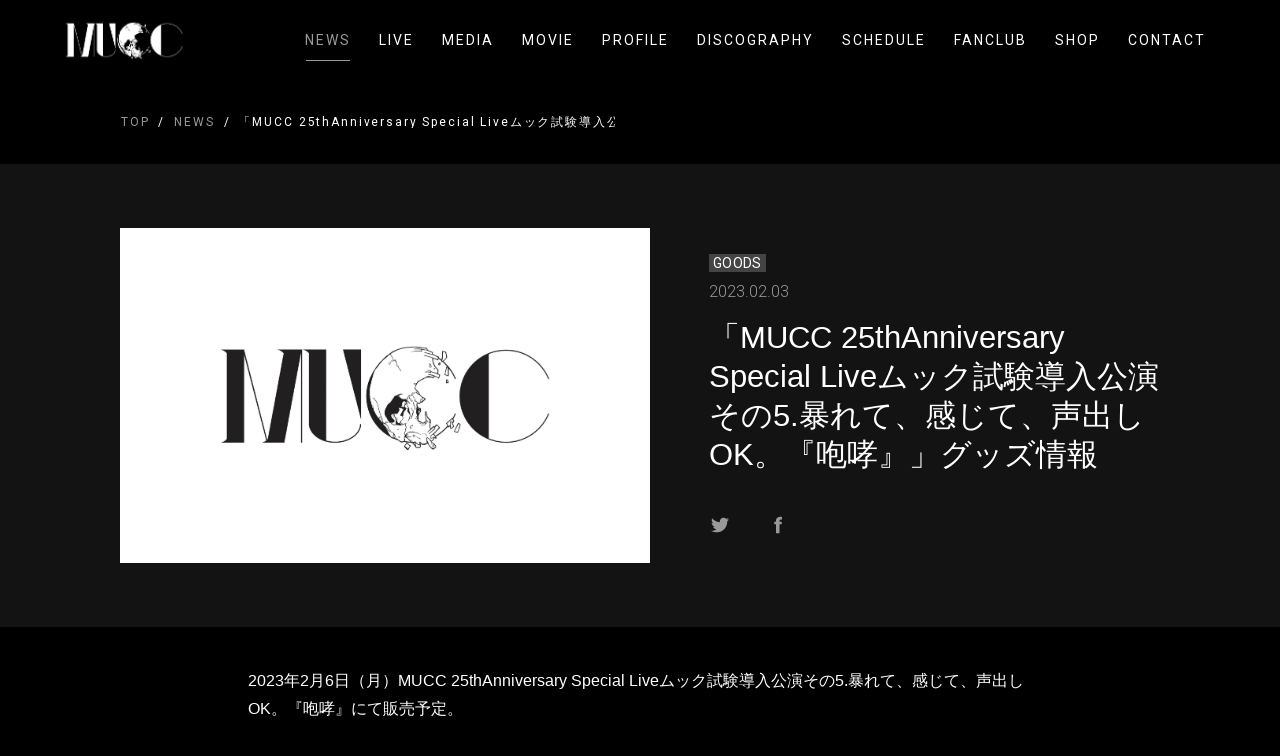

--- FILE ---
content_type: text/html; charset=utf-8
request_url: https://www.55-69.com/news/12574
body_size: 10458
content:
<!DOCTYPE html>
<html lang="ja">

<head>
  
  
<meta charset="UTF-8">
<title>「MUCC 25thAnniversary Special Liveムック試験導入公演その5.暴れて、感じて、声出しOK。『咆哮』」グッズ情報 | MUCC</title>
<meta name="viewport"
      content="width=device-width,initial-scale=1.0,minimum-scale=1.0,maximum-scale=1.0,user-scalable=no">
<link rel="stylesheet" type="text/css" href="/css/template_3/common.css">
<link rel="shortcut icon" href="https://storage.googleapis.com/image.fanicon.net/uploads/1634224242411_62hzr2i22b.png">
<script src="https://ajax.googleapis.com/ajax/libs/jquery/2.1.4/jquery.min.js"></script>

<meta property="og:title" content="「MUCC 25thAnniversary Special Liveムック試験導入公演その5.暴れて、感じて、声出しOK。『咆哮』」グッズ情報 | MUCC"/>
<meta property="og:type" content="website"/>
<meta property="og:url" content="https://www.55-69.com/news/12574"/>
<meta property="og:image" content="https://storage.googleapis.com/image.fanicon.net/uploads/1634226338798_181asn41eh.png"/>
<meta property="og:image:width" content="1200"/>
<meta property="og:image:height" content="630"/>
<meta property="og:site_name" content="「MUCC 25thAnniversary Special Liveムック試験導入公演その5.暴れて、感じて、声出しOK。『咆哮』」グッズ情報 | MUCC">
<meta property="og:locale" content="ja_JP"/>

<meta name="twitter:card" content="summary_large_image">
<meta name="twitter:title" content="「MUCC 25thAnniversary Special Liveムック試験導入公演その5.暴れて、感じて、声出しOK。『咆哮』」グッズ情報 | MUCC">
<meta name="twitter:image" content="https://storage.googleapis.com/image.fanicon.net/uploads/1634226338798_181asn41eh.png"/>
<meta name="twitter:image:width" content="450">
<meta name="twitter:image:height" content="299">
<meta name="twitter:app:country" content="jp">



</head>

<body class="media-page">
<div class="">
  <header class="header">
  <div class="container">
    <div class="header__wrapper">
      <div class="header__logo">
        <a href="/"><img src="https://storage.googleapis.com/image.fanicon.net/uploads/1634224091631_z9uhi9iofo.png"></a>
      </div>
      <div class="header__nav">
        <nav class="header__nav-wrapper">
          <ul class="nav-list">
            
              <li class="nav-item">
                <a class="nav-item__link active " href="/news">NEWS</a>
              </li>
            
              <li class="nav-item">
                <a class="nav-item__link " href="/live">LIVE</a>
              </li>
            
              <li class="nav-item">
                <a class="nav-item__link " href="/media">MEDIA</a>
              </li>
            
              <li class="nav-item">
                <a class="nav-item__link " href="/movie">MOVIE</a>
              </li>
            
              <li class="nav-item">
                <a class="nav-item__link " href="/profile">PROFILE</a>
              </li>
            
              <li class="nav-item">
                <a class="nav-item__link " href="/discography">DISCOGRAPHY</a>
              </li>
            
              <li class="nav-item">
                <a class="nav-item__link " href="/schedule">SCHEDULE</a>
              </li>
            
            
              <li class="nav-item">
                <a class="nav-item__link" href="https://fanicon.net/fancommunities/4122" target="_blank">FANCLUB</a>
              </li>
            
            
              <li class="nav-item">
                <a class="nav-item__link" href="https://fanicon.net/web/shops/4122" target="_blank">SHOP</a>
              </li>
            
            
              <li class="nav-item">
                <a class="nav-item__link " href="/contact">CONTACT</a>
              </li>
            
          </ul>
        </nav>
      </div>
      <div class="header__nav-toggle">
        <div>
          <span></span>
          <span></span>
          <span></span>
        </div>
      </div>
    </div>
  </div>
</header>


  <div class="main">

    
    <div class="breadcrumbs">
  <div class="container">
    <ul class="breadcrumbs__wrapper">
      
      
        
          <li class="breadcrub">
            <a href="/" class="breadcrub__link">TOP</a>
          </li>
        
      
        
          <li class="breadcrub">
            <a href="/news" class="breadcrub__link">NEWS</a>
          </li>
        
      
        
          <li class="breadcrub"> 「MUCC 25thAnniversary Special Liveムック試験導入公演その5.暴れて、感じて、声出しOK。『咆哮』」グッズ情報</li>
        
      
    </ul>
  </div>
</div>


    <div class="article">

      <div class="article-header">
        <div class="container">
          <div class="article-header__wrapper">
            <div class="article-header__img">
              <div class="article-header__img-wrapper">
                <img src="https://storage.googleapis.com/image.fanicon.net/uploads/1634226338798_181asn41eh.png">
              </div>
            </div>
            <div class="article-header__text">
              <div class="item__date">
                
                  <span class="label">GOODS</span>
                
                <span class="date">2023.02.03
                  
                </span>
              </div>
              <h1 class="article-header__title">「MUCC 25thAnniversary Special Liveムック試験導入公演その5.暴れて、感じて、声出しOK。『咆哮』」グッズ情報</h1>
              <div class="article-header__social-icons">
                <a class="twitter-share-button"
                   href="https://twitter.com/intent/tweet?text=%E3%80%8CMUCC%2025thAnniversary%20Special%20Live%E3%83%A0%E3%83%83%E3%82%AF%E8%A9%A6%E9%A8%93%E5%B0%8E%E5%85%A5%E5%85%AC%E6%BC%94%E3%81%9D%E3%81%AE5.%E6%9A%B4%E3%82%8C%E3%81%A6%E3%80%81%E6%84%9F%E3%81%98%E3%81%A6%E3%80%81%E5%A3%B0%E5%87%BA%E3%81%97OK%E3%80%82%E3%80%8E%E5%92%86%E5%93%AE%E3%80%8F%E3%80%8D%E3%82%B0%E3%83%83%E3%82%BA%E6%83%85%E5%A0%B1&url=https://www.55-69.com/news/12574">
                  <img src="/images/template_3/logo_twitter_g.svg">
                </a>
                <a href="https://www.facebook.com/sharer/sharer.php?u=https://www.55-69.com/news/12574">
                  <img src="/images/template_3/logo_facebook_g.svg">
                </a>
              </div>
            </div>
          </div>
        </div>
      </div>

      <div class="article-body">
        <div class="container">
          <div class="article-body__wrapper">
            <div class="article-text">
              <p>2023年2月6日（月）MUCC 25thAnniversary Special Liveムック試験導入公演その5.暴れて、感じて、声出しOK。『咆哮』にて販売予定。<br />
先行販売は開場の2時間前からを予定しております。<br />
※状況により前後する場合もございますのでご了承ください。<br />
<br />
<strong>通信販売開始日時 2023年2月15日（水）18:00~</strong><br />
<a href="https://store.barks.jp/item_List.php?Item_ArtistID=164&amp;@button_name@=search">BARKS&times;ARTIST DELI SHOPPING</a><br />
※商品は数に限りがありますのでご了承ください。<br />
<br />
<img alt="" height="300" src="https://storage.googleapis.com/image.fanicon.net/cms/1675236988834_b6VuqUZvOb.jpg" width="300" /><br />
<strong>天下一武○会であいつがつけてたやつ【リストバンド】</strong><br />
H80mm&times;W80mm<br />
1,500円<br />
<br />
<img alt="" height="300" src="https://storage.googleapis.com/image.fanicon.net/cms/1675237019503_gVP6tfdSaC.jpg" width="300" /><br />
<strong>MUCKERの雄叫び後の血と汗と涙を拭うやつ【マフラータオル】</strong><br />
Size: W1100mm&times;H190mm<br />
プリント仕様<br />
2,000円<br />
<br />
<img alt="" height="300" src="https://storage.googleapis.com/image.fanicon.net/cms/1675237037373_m0kpFhf7LM.jpg" width="300" /><br />
<strong>MUCKERの雄叫びTEE【Tシャツ】</strong><br />
Mサイズ：身幅52cm&times;着丈69cm<br />
Lサイズ：身幅55cm&times;着丈73cm<br />
XLサイズ：身幅58cm&times;着丈77cm<br />
4,500円<br />
<br />
<br />
<br />
※画像はイメージです。実際の商品とは異なる可能性がございます。<br />
また予告なくサイズ、仕様の変更をさせていただく場合がございます。<br />
ご了承のうえお買い求めください。</p>

<p>&nbsp;</p>

            </div>
          </div>
        </div>
      </div>

      <div class="pagination">
        <div class="container">
          <ul class="pagination__list">
            <li class="pagination__item">
              <a href="/news" class="pagination__link" onclick="history.back(); return false">BACK</a>
            </li>
          </ul>
        </div>
      </div>

    </div>
  </div>

  <footer class="footer">
  <div class="footer__social-icons">
    
      
        <a href="https://twitter.com/muccofficial" target="_blank" title=""><img src="/images/template_3/logo_twitter_g.svg"></a>
      
    
      
        <a href="https://twitter.com/mucc_tatsuro" target="_blank" title=""><img src="/images/template_3/logo_twitter_g.svg"></a>
      
    
      
        <a href="https://twitter.com/mucc_miya" target="_blank" title=""><img src="/images/template_3/logo_twitter_g.svg"></a>
      
    
      
        <a href="https://twitter.com/mucc_yukke" target="_blank" title=""><img src="/images/template_3/logo_twitter_g.svg"></a>
      
    
      
        <a href="https://www.instagram.com/mucc_official/" target="_blank" title=""><img src="/images/template_3/logo_instagram_g.png"></a>
      
    
      
        <a href="https://open.spotify.com/artist/2OfxY8WbbZZu7GiRJLb0P5?si=r5s2uWSRR2ijYTFo2silMw&amp;nd=1" target="_blank" title=""><img src="/images/template_3/logo_link_g.svg"></a>
      
    
  </div>
  <div class="footer__copyright">@MUCC</div>
  <div class="footer__powerd-by">Powered by Fanicon</div>
</footer>

</div>
<script src="/js/template_3/main.js"></script>


  <!-- Global site tag (gtag.js) - Google Analytics -->
  <script async src="https://www.googletagmanager.com/gtag/js?id=G-7CHC4WKRC3"></script>
  <script>
    window.dataLayer = window.dataLayer || [];
    function gtag() {dataLayer.push(arguments);}
    gtag('js', new Date());
    gtag('config', 'G-7CHC4WKRC3');
  </script>

</body>

</html>
